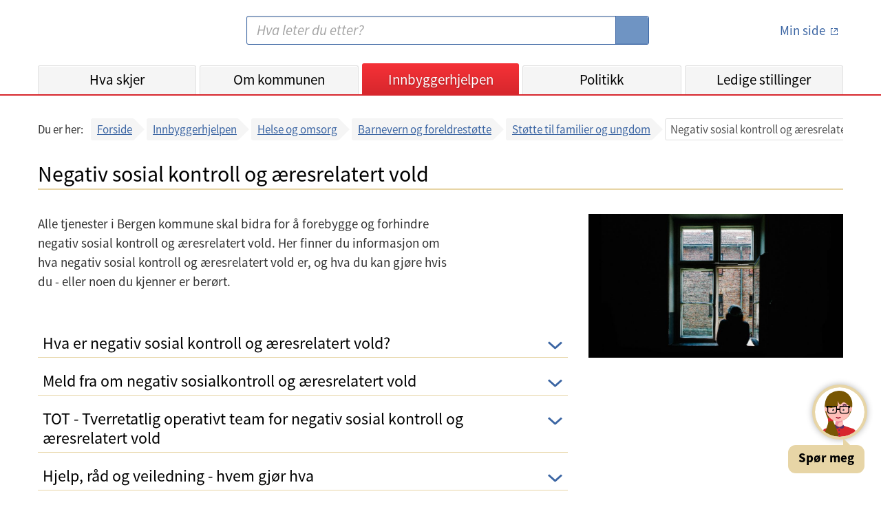

--- FILE ---
content_type: text/html;charset=UTF-8
request_url: https://www.bergen.kommune.no/innbyggerhjelpen/helse-og-omsorg/barnevern-og-foreldrestotte/stotte-til-familier-og-ungdom/negativ-sosial-kontroll-og-aresrelatert-vold
body_size: 12405
content:
<!DOCTYPE html>
<html lang="no">
<head>
    
    <title>Bergen kommune - Negativ sosial kontroll og æresrelatert vold</title>
    <meta charset="UTF-8">
    <meta name="description" content="&lt;p&gt;Alle tjenester i Bergen kommune skal bidra for å forebygge og forhindre negativ sosial kontroll og æresrelatert vold. Her finner du informasjon om hva negativ sosial kontroll og æresrelatert vold er, og hva du kan gjøre hvis du - eller noen du kjenner er berørt.&lt;/p&gt;">
    <meta property="og:type" content="article">
    <meta property="og:url" content="https://www.bergen.kommune.no/innbyggerhjelpen/helse-og-omsorg/barnevern-og-foreldrestotte/stotte-til-familier-og-ungdom/negativ-sosial-kontroll-og-aresrelatert-vold">
    <meta property="og:title" content="Bergen kommune - Negativ sosial kontroll og æresrelatert vold">
    <meta property="og:description" content="&lt;p&gt;Alle tjenester i Bergen kommune skal bidra for å forebygge og forhindre negativ sosial kontroll og æresrelatert vold. Her finner du informasjon om hva negativ sosial kontroll og æresrelatert vold er, og hva du kan gjøre hvis du - eller noen du kjenner er berørt.&lt;/p&gt;">
    <meta property="og:site_name" content="Bergen kommune - Negativ sosial kontroll og æresrelatert vold">
    <meta property="og:image" content="https://www.bergen.kommune.no/api/rest/bilder/V47626971?scaleWidth=550&amp;cropX1=0&amp;cropY1=436&amp;cropX2=5999&amp;cropY2=3830">
    
    <meta property="og:image" content="https://www.bergen.kommune.no/internet/images/logo_320x320.png">
    <meta name="apple-mobile-web-app-title" content="Bergen Kommune">
    <meta name="google-site-verification" content="2lHt6x_gLduFJClZDMoPbGDmd-vgfJ10HLDpbnPLnQA">
    <meta content="width=device-width, initial-scale=1" name="viewport">
    


    <script>
        let getTimestamp = function () {
            let now = new Date();
            let year = now.getFullYear();
            let month = now.getMonth() + 1;
            let day = now.getDate();
            let hour = now.getHours();
            if (month.toString().length == 1) {
                month = '0' + month;
            }
            if (day.toString().length == 1) {
                day = '0' + day;
            }
            if (hour.toString().length == 1) {
                hour = '0' + hour;
            }
            return year.toString() + month.toString() + day.toString() + hour.toString();

        }
    </script>

    <link href="/internet/js/lightcase-2.5.0/src/css/lightcase.css" rel="stylesheet" type="text/css">
    <link rel="stylesheet" type="text/css" href="/internet/css/kari-bergen-custom-style.css">
    <script>document.write("<link rel='stylesheet' href='/internet/css/style.css?v=" + getTimestamp() + "' type='text/css'>");</script>
    <script>document.write("<script type='text/javascript' src='/internet/js/portal.js?v=" + getTimestamp() + "'><\/script>");</script>
	<script src="/internet/js/jquery-3.6.0.min.js"></script>
    <script src="/internet/js/siteimprove-analytics.js"></script>
    <script src="/internet/js/youtube.js"></script>
    <script src="/internet/images/icons/grunticon.loader.js"></script>

    <script src="/internet/js/lightcase-2.5.0/src/js/lightcase.js"></script>
    <script src="/internet/js/lightcase-2.5.0/vendor/jQuery/jquery.events.touch.js"></script>

    <script>Loader.RunGrunticon("/internet/images/icons/icons.data.svg.css", "/internet/images/icons/icons.data.png.css", "/internet/images/icons/icons.fallback.css");</script>
	<noscript><link href="/internet/images/icons/icons.fallback.css" rel="stylesheet"></noscript>

    
        <link rel="apple-touch-icon" href="/internet/images/touch-icon-iphone.png">
        <link rel="apple-touch-icon" sizes="76x76" href="/internet/images/touch-icon-ipad.png">
        <link rel="apple-touch-icon" sizes="120x120" href="/internet/images/touch-icon-iphone-retina.png">
        <link rel="apple-touch-icon" sizes="152x152" href="/internet/images/touch-icon-ipad-retina.png">
        <link rel="apple-touch-icon" sizes="180x180" href="/internet/images/touch-icon-180x180.png">
        <link rel="icon" type="image/png" href="/internet/images/favicon-192x192.png" sizes="192x192">
        <link rel="icon" type="image/png" href="/internet/images/favicon-160x160.png" sizes="160x160">
        <link rel="icon" type="image/png" href="/internet/images/favicon-96x96.png" sizes="96x96">
        <link rel="icon" type="image/png" href="/internet/images/favicon-16x16.png" sizes="16x16">
        <link rel="shortcut icon" type="image/x-icon" href="/internet/images/favicon.ico" />
        <link rel="icon" type="image/png" href="/internet/images/favicon-32x32.png" sizes="32x32">
    

    

    

    

    

    

		<!-- Siteimprove Analytics -->
		<script>
			Siteimprove.AddAnalytics('1076832');
		</script>
	

</head>
<body>
    <div id="skiplink_container">
        <div class="desktop_centered">
            <a href="#innhold" class="skiplink">Hopp til innhold</a>
        </div>
    </div>
    <!--[if lte IE 8]>
    <div id="ie_msg"><div><h4>Du har en eldre versjon av nettleseren Internet Explorer!</h4><p>Din internettopplevelse vil bli bedre og raskere ved å <a href="http://windows.microsoft.com/nb-no/internet-explorer/download-ie" target="_blank">hente en nyere versjon av Internet Explorer</a>.</p></div></div>
    <![endif]-->

    <header id='global_header'>

    
        
        
        
        
        
        

        

        

        <div class="desktop_centered">
            <div class="header_container">
                <a href="/" title="Bergen kommune - Forsiden" class="logo-link" rel="home" accesskey="1">
                    <span class="icon-logo"></span>
                    <span class="screen-reader-text">Bergen kommune</span>
                </a>
                <img class="share_and_print_logo" src="/internet/images/logo_320x320.png" alt="Logo Bergen kommune">
                <div class="main_search_container">
                    <form name="searchform" enctype="application/x-www-form-urlencoded" method="get" action="/sok">
                        <label for="search" class="screen-reader-text">Søk:</label>
                        <input type="search" class="search_input" name="soketekst" id="search" size="26" accesskey="4"
                               placeholder="Hva leter du etter?" value="">
                        <button type="submit">
                            <span class="icon-searchglass grunt-icon grunt-icon--32"></span>
                            <span class="screen-reader-text">S&oslash;k</span>
                        </button>
                    </form>
                </div>
                <div class="login_container">
                    <a title="minside" href="https://min.kommune.no/" class="login_link min_side_lenke">
                        <span class="icon-minside grunt-icon grunt-icon&#45;&#45;64"></span>
                        <span class="icon-minside&#45;&#45;active grunt-icon grunt-icon&#45;&#45;64"></span>
                        <span class="text">Min side</span>
                    </a>
                    <span class="seperator"></span>
                    <a class="logout_link" href="/protected/redirect_uri?logout=https%3A%2F%2Fwww.bergen.kommune.no/innbyggerhjelpen/helse-og-omsorg/barnevern-og-foreldrestotte/stotte-til-familier-og-ungdom/negativ-sosial-kontroll-og-aresrelatert-vold">
                        <span class="icon-logout grunt-icon grunt-icon--32"></span>
                        <span class="text">Logg ut</span>
                    </a>
                </div>
                <a class="js_open_mobile_main_nav open_mobile_main_nav hidden-on-print" href="#">Meny<span
                        class="icon-nav_toggle"></span></a>
            </div>

            <nav class="js_main_nav main_nav main_nav_collapsed">
                <div class="nav_container">
                    <ul class="main_nav_list">
                        <li class="main_nav_menuitem"
                            id="global_nav_hvaskjer">
                            <a href="/hvaskjer" title="Hva skjer">Hva skjer</a>
                            <!--                        <a th:href="${akse.urlString}" th:title="${akse.navn}" th:text="${akse.visningsnavn}" th:if="${akse.class.name == 'no.kommune.bergen.portal.domain.emne.sne.Kategori'}"></a>-->
                        </li>
                        <li class="main_nav_menuitem"
                            id="global_nav_omkommunen">
                            <a href="/omkommunen" title="Om kommunen">Om kommunen</a>
                            <!--                        <a th:href="${akse.urlString}" th:title="${akse.navn}" th:text="${akse.visningsnavn}" th:if="${akse.class.name == 'no.kommune.bergen.portal.domain.emne.sne.Kategori'}"></a>-->
                        </li>
                        <li class="main_nav_menuitem"
                            id="global_nav_innbyggerhjelpen">
                            <a href="/innbyggerhjelpen" title="Innbyggerhjelpen">Innbyggerhjelpen</a>
                            <!--                        <a th:href="${akse.urlString}" th:title="${akse.navn}" th:text="${akse.visningsnavn}" th:if="${akse.class.name == 'no.kommune.bergen.portal.domain.emne.sne.Kategori'}"></a>-->
                        </li>
                        <li class="main_nav_menuitem"
                            id="global_nav_politikk">
                            <a href="/politikk" title="Politikk">Politikk</a>
                            <!--                        <a th:href="${akse.urlString}" th:title="${akse.navn}" th:text="${akse.visningsnavn}" th:if="${akse.class.name == 'no.kommune.bergen.portal.domain.emne.sne.Kategori'}"></a>-->
                        </li>
                        <li class="main_nav_menuitem"
                            id="global_nav_jobb">
                            <a href="/jobb" title="Ledige stillinger">Ledige stillinger</a>
                            <!--                        <a th:href="${akse.urlString}" th:title="${akse.navn}" th:text="${akse.visningsnavn}" th:if="${akse.class.name == 'no.kommune.bergen.portal.domain.emne.sne.Kategori'}"></a>-->
                        </li>
                    </ul>
                    <ul class="secondary_nav">
                        <li><a href="/english">
                            <span class="icon-en grunt-icon grunt-icon--32 grunt-icon--white"
                                  data-grunticon-embed></span>
                            English</a>
                        </li>
                        <li><a href="/hvaskjer/tema/presserom">
                            <span class="icon-press grunt-icon grunt-icon--32 grunt-icon--white"
                                  data-grunticon-embed></span>
                            Presse</a>
                        </li>
                        <li><a href="/omkommunen/kontakt-oss">
                            <span class="icon-info grunt-icon grunt-icon--32 grunt-icon--white"
                                  data-grunticon-embed></span>
                            Kontaktinformasjon</a>
                        </li>
                    </ul>
                    <a id="mobile_minsidelogouturl" class="mobile_logout_link" href="/protected/redirect_uri?logout=https%3A%2F%2Fwww.bergen.kommune.no/innbyggerhjelpen/helse-og-omsorg/barnevern-og-foreldrestotte/stotte-til-familier-og-ungdom/negativ-sosial-kontroll-og-aresrelatert-vold">
                        <span class="icon-logout grunt-icon grunt-icon--32 grunt-icon--white"
                              data-grunticon-embed></span>
                        <span class="text">Logg ut</span>
                    </a>
                    <ul class="secondary_nav">
                        <li>
                            <a href="http://www.facebook.com/bergenkommune/" class="js_removeExternalLinkIcon">
                                <span class="icon-facebook grunt-icon grunt-icon--32 grunt-icon--white"
                                      data-grunticon-embed></span>
                                Facebook
                            </a>
                        </li>
                        <li>
                            <a href="https://www.linkedin.com/company/bergenkommune/" class="js_removeExternalLinkIcon ">
                                <span class="icon-linkedIn grunt-icon grunt-icon--32 grunt-icon--white center-linkedIn-icon-mobile-header" data-grunticon-embed></span>
                                LinkedIn
                            </a>
                        </li>
                        <li>
                            <a href="http://www.instagram.com/bergenkommune_ung/" class="js_removeExternalLinkIcon">
                                <span class="icon-instagram grunt-icon grunt-icon--32 grunt-icon--white"
                                      data-grunticon-embed></span>
                                Instagram
                            </a>
                        </li>
                    </ul>
                </div>
                <div class="close_mobile_main_nav">
                    <a class="js_close_mobile_main_nav close_mobile_main_nav_link hidden-on-print" href="#">
                <span class="close_mobile_main_nav_button">
        			<span class="icon-close grunt-icon grunt-icon--32"></span>
        			<span class="screen-reader-text">Lukk meny</span>
                </span>
                    </a>
                </div>
            </nav>
        </div>

        <script>
            $(document).ready(function () {
                $(".main_nav_menuitem").each(function () {
                    var a = $(this).children("a").get(0);
                    var href = $(a).attr("href");
                    if (window.location.pathname.indexOf(href) === 0) {
                        $(".main_nav_menuitem").removeClass("active");
                        $(".main_nav_menuitem a").removeClass("active");
                        $(this).addClass("active");
                        $(a).addClass("active");
                    }
                });
            });
        </script>

    

</header>
    
    
    

    <div class="smMa desktop_centered clearfix">
        
    
    
    
        
        


        <div class="emb_container bc_container js_breadcrumbs">
            
<!-- line above is to workaround: https://youtrack.jetbrains.com/issue/IDEA-132738 -->
<nav role="navigation" aria-label="Brødsmuler">
  <div>
    <div class="bc_label mobile">Gå tilbake til:</div>
    <div class="bc_label desktop">Du er her:</div>
    <div class="bc_list_container">
      <ul class="bc_list">
        <li>
          <a href="/">Forside</a>
          
        </li>
        <li>
          <a href="/innbyggerhjelpen">Innbyggerhjelpen</a>
          
        </li>
        <li>
          <a href="/innbyggerhjelpen/helse-og-omsorg">Helse og omsorg</a>
          
        </li>
        <li>
          <a href="/innbyggerhjelpen/helse-og-omsorg/barnevern-og-foreldrestotte">Barnevern og foreldrestøtte</a>
          
        </li>
        <li class="bc_last_link">
          <a href="/innbyggerhjelpen/helse-og-omsorg/barnevern-og-foreldrestotte/stotte-til-familier-og-ungdom">Støtte til familier og ungdom</a>
          
        </li>
        <li class="bc_current">
          
          <span aria-current="page"
                title="Negativ sosial kontroll og æresrelatert vold">Negativ sosial kontroll og æresrelatert vold</span>
        </li>
      </ul>
    </div>
  </div>
</nav>

        </div>
    </div>

    <main id="innhold" class="smMa desktop_centered" tabindex="-1">
        <div class="js_elp_pub_template">
            
	
	
	<!-- line above is to workaround: https://youtrack.jetbrains.com/issue/IDEA-132738 -->

	<!--Overskrift-->
	<div class="page_header mbxl">
		<h1>Negativ sosial kontroll og æresrelatert vold</h1>
	</div>

	<div class="row">
		<!--Bilder-->
		<div class="col_md_12 col_lg_4 float_change">
			<figure class="mtn mbl">
				<img src="/api/rest/bilder/V47626971?scaleWidth=950&amp;cropX1=0&amp;cropY1=436&amp;cropX2=5999&amp;cropY2=3830" alt="Silhuetten av en person i et vindu"/>
			</figure>
		</div>

		<div class="col_md_12 col_lg_8">
			<!-- Infoboks -->
			

			<!-- Varselboks -->
			

			<!--Ingress-->
			<div class="article__content mbl"><p>Alle tjenester i Bergen kommune skal bidra for å forebygge og forhindre negativ sosial kontroll og æresrelatert vold. Her finner du informasjon om hva negativ sosial kontroll og æresrelatert vold er, og hva du kan gjøre hvis du - eller noen du kjenner er berørt.</p></div>

			<!--Avsnitt-->
			<div id="js_accordion_container" class="accordion">
				<div id="3"
					 class="accordion__item js_accordion_item">
					<h2 class="accordion__item__header">
						<a class="js_toggle_accordion_link" href="#"
						   title="Hva er negativ sosial kontroll og æresrelatert vold?"
						   aria-expanded="false">
							Hva er negativ sosial kontroll og æresrelatert vold?
							<span class="arrow-icon"></span>
						</a>
					</h2>
					<div class="accordion__item__content article__content">
						<div class="js_copy_link_container mbs">
							<a class="copy_link copy_link--16 font-size-16 js_copy_link mrm mts mbs" tabindex="0" href="#">
								<span class="copy_link_icon icon-anchor grunt-icon mrs">
								</span>
								Kopier lenke
								<div class="screen-reader-text">
									til Hva er negativ sosial kontroll og æresrelatert vold?
								</div>
							</a>
							<div class="notice--mini notice--green js_notice" style="display: none" >
								<div class="notice__content" role="alert">
									Lenken til avsnittet
									<div class="screen-reader-text">
										Hva er negativ sosial kontroll og æresrelatert vold?
									</div>
									er kopiert
								</div>
							</div>
						</div>
						<div><h3>Negativ sosial kontroll</h3>
<p>Negativ sosial kontroll defineres som press, oppsyn, trusler eller tvang som systematisk begrenser noen i sin livsutfoldelse eller gjentatte ganger hindrer dem i å treffe selvstendige valg om eget liv og fremtid. Dette gjelder for eksempel den enkeltes selvbestemmelse over egen identitet, kropp og seksualitet, frihet til å velge venner, fritidsaktiviteter, religion, påkledning, utdannelse, jobb, kjæreste og ektefelle, og til å be om helsehjelp. Kontrollen kan ha til hensikt å sikre at enkeltpersoner lever i tråd med familiens eller gruppens normer, herunder for å bevare eller gjenopprette ære eller anseelse. Kontrollen kan også ha andre motiver.</p>
<p>I vurderingen av om et handlingsmønster utgjør negativ sosial kontroll, skal det tas hensyn til den kontrollerte partens alder og utvikling, samt til prinsippet om barnets beste.&nbsp;</p>
<h3>Æresrelatert vold</h3>
<p>Æresrelatert vold kan defineres som «fysisk og psykisk vold, trusler og tvang som utøves med sikte på å forebygge eller gjenopprette ærestap i familier og slekt der sosial anseelse (ære) anses som et kollektivt anliggende». Volden består sjelden av én enkelt episode, men utspiller seg gjentatte ganger over tid.&nbsp;</p>
<p>Æresrelatert vold, er vold utløst av en gruppe som for eksempel en familie, en slekt eller et nettverk som ønsker å ivareta eller gjenopprette gruppens ære og anseelse når de opplever at den er krenket av andre grupper eller av enkeltpersoner i gruppen. Utøvere av æresrelatert vold kan mene at det ikke bare er deres rett, men også deres plikt på vegne av gruppen å utøve vold mot den eller de som har krenket dere ære. Æresrelatert vold er ofte kollektiv ved at volden formilder et budskap om respekt til andre grupper og personer.</p>
<h3>Forebygging av negativ sosial kontroll</h3>
<p>Bystyret i Bergen vedtok den 16. juni 2023 Handlingsplan for forebygging av negativ sosial kontroll. Handlingsplanen legger vekt på tre hovedstrategier for å forbygge negativ sosial kontroll og æresrelatert vold:</p>
<ol>
 <li>Bistå de utsatte på en faglig god måte gjennom handlingskompetanse og tverrfaglig samarbeid.</li>
 <li>Gi opplæring og kompetanse ut til ulike grupper, offentlige tjenester og frivillige organisasjoner for at flere skal få muligheten til å kjenne igjen og sette ord på det en selv eller andre utsettes for.</li>
 <li>Fremme kunnskapsutvikling og erfaringsdeling om negativ sosial kontroll og æresrelatert vold, som stadig kan oppstå i nye former og grupper</li>
</ol>
<p><a href="https://www.bergen.kommune.no/omkommunen/planer-i-kommunen/informasjon-om-den-enkelte-plan/byradsavd-for-barnevern-sosiale-tjenester-og-mangfold/handlingsplan-for-forebygging-av-negativ-sosial-kontroll-2023-2027" target="_self">Handlingsplan for forebygging av negativ sosial kontroll 2023 -2027</a></p></div>
					</div>
				</div>
				<div id="4"
					 class="accordion__item js_accordion_item">
					<h2 class="accordion__item__header">
						<a class="js_toggle_accordion_link" href="#"
						   title="Meld fra om negativ sosialkontroll og æresrelatert vold"
						   aria-expanded="false">
							Meld fra om negativ sosialkontroll og æresrelatert vold
							<span class="arrow-icon"></span>
						</a>
					</h2>
					<div class="accordion__item__content article__content">
						<div class="js_copy_link_container mbs">
							<a class="copy_link copy_link--16 font-size-16 js_copy_link mrm mts mbs" tabindex="0" href="#">
								<span class="copy_link_icon icon-anchor grunt-icon mrs">
								</span>
								Kopier lenke
								<div class="screen-reader-text">
									til Meld fra om negativ sosialkontroll og æresrelatert vold
								</div>
							</a>
							<div class="notice--mini notice--green js_notice" style="display: none" >
								<div class="notice__content" role="alert">
									Lenken til avsnittet
									<div class="screen-reader-text">
										Meld fra om negativ sosialkontroll og æresrelatert vold
									</div>
									er kopiert
								</div>
							</div>
						</div>
						<div><p>Hvis du eller andre usettes for vold, tvang eller press for å delta, eller ikke delta i relasjoner, på aktiviteter og/eller reiser:</p>
<p>Kontakt politiet eller barnevernsvakten (hvis det gjelder barn)</p>
<ul>
 <li>Vest politidistrikt 55556300 eller 02800 ved nød ring 112</li>
 <li>Barnevernsvakten 55361180 (08:00 - 02:00)</li>
</ul>
<p>Hvis du eller andre opplever å bli utsatt for negativ sosial kontroll og/eller æresrelatert vold:&nbsp;</p>
<p>Kontakt TOT, Bergen kommunenes tverretatlige operative team:</p>
<ul>
 <li>Avdelingsleder Cecilie Nilsen, tlf: 409 03 810&nbsp;eller epost:&nbsp;<a href="mailto:Cecilie.Nilsen@bergen.kommune.no">Cecilie.Nilsen@bergen.kommune.no</a></li>
</ul></div>
					</div>
				</div>
				<div id="7"
					 class="accordion__item js_accordion_item">
					<h2 class="accordion__item__header">
						<a class="js_toggle_accordion_link" href="#"
						   title="TOT - Tverretatlig operativt team for negativ sosial kontroll og æresrelatert vold"
						   aria-expanded="false">
							TOT - Tverretatlig operativt team for negativ sosial kontroll og æresrelatert vold
							<span class="arrow-icon"></span>
						</a>
					</h2>
					<div class="accordion__item__content article__content">
						<div class="js_copy_link_container mbs">
							<a class="copy_link copy_link--16 font-size-16 js_copy_link mrm mts mbs" tabindex="0" href="#">
								<span class="copy_link_icon icon-anchor grunt-icon mrs">
								</span>
								Kopier lenke
								<div class="screen-reader-text">
									til TOT - Tverretatlig operativt team for negativ sosial kontroll og æresrelatert vold
								</div>
							</a>
							<div class="notice--mini notice--green js_notice" style="display: none" >
								<div class="notice__content" role="alert">
									Lenken til avsnittet
									<div class="screen-reader-text">
										TOT - Tverretatlig operativt team for negativ sosial kontroll og æresrelatert vold
									</div>
									er kopiert
								</div>
							</div>
						</div>
						<div><p>TOT, Tverretatlig operativt team for negativ sosial kontroll og æresrelatert vold, tilbyr tverrfaglige konsultasjoner når det er bekymring for at personer utsettes for negativ sosial kontroll og/eller æresrelatert vold. Ved akutte saker, arbeider teamet operativt og koordinerer hjelpetiltak som igangsettes. Utekontakten har mulighet til å igangsette miljøterapeutisk oppfølging ved behov. &nbsp;</p>
<p>Målgruppen for tiltaket er personer i alle aldre og i alle deler av befolkningen i Bergen som utsettes, eller står i fare for å utsettes, for negativ sosial kontroll og/eller æresrelatert vold.&nbsp;</p>
<p>TOT koordineres av Utekontakten og består av representanter fra Bergen kommune, Vest politidistrikt og RVTS Vest. Både offentlige og eksterne aktører kan melde inn henvendelser.</p>
<p>Ved behov for mer informasjon, drøfte eller melde inn saker kan en kontakte Avdelingsleder Cecilie Nilsen på telefon 409 03 810&nbsp;eller epost, <a href="mailto:Cecilie.Nilsen@bergen.kommune.no">Cecilie.Nilsen@bergen.kommune.no</a></p></div>
					</div>
				</div>
				<div id="2"
					 class="accordion__item js_accordion_item">
					<h2 class="accordion__item__header">
						<a class="js_toggle_accordion_link" href="#"
						   title="Hjelp, råd og veiledning - hvem gjør hva"
						   aria-expanded="false">
							Hjelp, råd og veiledning - hvem gjør hva
							<span class="arrow-icon"></span>
						</a>
					</h2>
					<div class="accordion__item__content article__content">
						<div class="js_copy_link_container mbs">
							<a class="copy_link copy_link--16 font-size-16 js_copy_link mrm mts mbs" tabindex="0" href="#">
								<span class="copy_link_icon icon-anchor grunt-icon mrs">
								</span>
								Kopier lenke
								<div class="screen-reader-text">
									til Hjelp, råd og veiledning - hvem gjør hva
								</div>
							</a>
							<div class="notice--mini notice--green js_notice" style="display: none" >
								<div class="notice__content" role="alert">
									Lenken til avsnittet
									<div class="screen-reader-text">
										Hjelp, råd og veiledning - hvem gjør hva
									</div>
									er kopiert
								</div>
							</div>
						</div>
						<div><h3>Politiet</h3>
<ul>
 <li>Etterforsker straffbare forhold knyttet til negativ sosial kontroll og æresrelatert vold.</li>
</ul>
<h3>Kommunen</h3>
<ul>
 <li>Følger opp enkeltpersoner og grupper som er utsatt for negativ sosial kontroll og æresrelatert vold.</li>
 <li>Gir opplæring til egne tjenester og forebyggende undervisning til alle elever i grunnskolen.</li>
 <li>Alle ansatte i barnehager, &nbsp;skoler og kommunale tjenester rettet mot barn og unge har meldeplikt ved kjennskap til negativ sosial kontroll og æresrelatert vold.</li>
</ul>
<h3>IMDi:</h3>
<ul>
 <li>Har utplassert minoritetsrådgivere på utvalgte skoler som kan gi informasjon, undervisning og veiledning til elever om negativ sosial kontroll og æresrelatert vold.</li>
 <li><a href="https://www.vestlandfylke.no/utdanning-og-karriere/hjelp-i-skulekvardagen/minoritetsradgjevarar/">Ta kontakt for rådgivning knyttet til elever i videregående opplæring og voksenopplæring.</a></li>
</ul>
<h3>RVTS Vest</h3>
<ul>
 <li><a href="https://rvtsvest.no/?s=negativ+sosial+kontroll+og+%C3%A6resrelatert+vold">RVTS Vest tilbyr forebyggende opplæring, undervisning og veiledning om vold og traumatisk stress til offentlige tjenester og ideelle organisasjoner.&nbsp;</a> &nbsp;&nbsp;</li>
</ul>
<p>&nbsp;</p></div>
					</div>
				</div>
				<div id="5"
					 class="accordion__item js_accordion_item">
					<h2 class="accordion__item__header">
						<a class="js_toggle_accordion_link" href="#"
						   title="Lenker til informasjon fra andre instanser"
						   aria-expanded="false">
							Lenker til informasjon fra andre instanser
							<span class="arrow-icon"></span>
						</a>
					</h2>
					<div class="accordion__item__content article__content">
						<div class="js_copy_link_container mbs">
							<a class="copy_link copy_link--16 font-size-16 js_copy_link mrm mts mbs" tabindex="0" href="#">
								<span class="copy_link_icon icon-anchor grunt-icon mrs">
								</span>
								Kopier lenke
								<div class="screen-reader-text">
									til Lenker til informasjon fra andre instanser
								</div>
							</a>
							<div class="notice--mini notice--green js_notice" style="display: none" >
								<div class="notice__content" role="alert">
									Lenken til avsnittet
									<div class="screen-reader-text">
										Lenker til informasjon fra andre instanser
									</div>
									er kopiert
								</div>
							</div>
						</div>
						<div><p><a href="https://www.imdi.no/nora/om-denne-siden/">Nora - Krysskulturell ung</a></p>
<p><a href="https://www.regjeringen.no/no/tema/innvandring-og-integrering/innsikt/negativ-sosial-kontroll-og-aresrelatert-vold/id2343479/">Regjeringen</a></p>
<p><a href="https://www.imdi.no/contentassets/46c82cd8b0884af0a9e0a8277e2d5a4d/imdi_handbok_negsoskon_web.pdf">Håndbok for håndtering av negativ sosial kontroll og æresrelatert vold (IMDi)</a></p>
<p><a href="https://www.udir.no/kvalitet-og-kompetanse/sikkerhet-og-beredskap/negativ-sosial-kontroll-og-aresrelatert-vold/">Utdanningsdirektoratet (Udir)</a></p>
<p><a href="https://www.bufdir.no/vold/aresrelatert/">Barne- ungdoms- og familiedirektoratet (Bufdir)</a></p>
<p><a href="https://rvtsvest.no/kontakt-og-informasjon/">RVTS Vest</a></p>
<p><a href="https://www.bergen.kommune.no/hvaskjer/tema/transnasjonal-diskriminering" target="_self">Transnasjonal diskriminering og undertrykkelse</a></p></div>
					</div>
				</div>
			</div>

			<!--Lenke-->
			

			<!--Nyttig innhold-->
			 

			<div class="article_footer_print_link_container print_link_no_border">
				<a href="javascript:window.print()" role="button">
					<span class="icon-print grunt-icon grunt-icon--32"></span>
					<span class="print_link_txt">Skriv ut</span>
				</a>
			</div>

			<div class="page_footer mbj">
				<div class="row">
					<div class="col_md_4 col_lg_4"><p class="mbs">Oppdatert: 08.01.2026</p></div>
					<div class="col_md_8 col_lg_8 meta_info"><p class="mbs">Ansvarlig avdeling: <a title="Etat for barn og familie" href="/omkommunen/avdelinger/etat-for-barn-og-familie">Etat for barn og familie</a></p></div>
				</div>
			</div>
			<div class="row">
				<div class="col_md_12 col_lg_12">
					<element-tilbakemelding id="V46877287"></element-tilbakemelding>
				</div>
				<script src="/internet/js/angular-elements.js"></script>
			</div>
		</div>
	</div>
	<script>
		$(document).ready(function() {
			Portal.UI.ToggleAccordion();
			Portal.UI.ClickCopyLink();

			handleHashChange();

			window.addEventListener('hashchange', handleHashChange);
		});

		function handleHashChange() {
			const hash = window.location.hash;
			if (hash) {
				const element = document.getElementById(hash.replace('#', ''));
				if (element) {
					element.classList.add('active');
					const link = element.querySelector(".js_toggle_accordion_link");
					if (link) {
						link.setAttribute("aria-expanded", "true");
					}

					element.scrollIntoView({ behavior: 'smooth' });
				}
			}
		}

	</script>



        </div>
    </main>



    <footer class="footer">

    
    <div class="desktop_centered footer_container footer_mobile_centered">

        <div class="col_md_4 col_lg_4 footer_col--mobile">
            <h2 class="footer_header">Kontakt</h2>
            <ul class="footer_linklist">
                <li class="footer_linklist_item"><a href="/omkommunen/kontakt-oss" class="footer_linklist_link">Kontakt oss</a></li>
                <li class="footer_linklist_item"><a href="/omkommunen/avdelinger/innbyggerservice" class="footer_linklist_link">Innbyggerservice</a></li>
                <li class="footer_linklist_item"><a href="/hvaskjer/tema/presserom/nyhetsbrev/nyhetsbrev" class="footer_linklist_link">Abonner på nyhetsbrev</a></li>
                <li class="footer_linklist_item"><a href="/hvaskjer/tema/presserom" class="footer_linklist_link">Presserom</a></li>
            </ul>
        </div>

        <div class="col_md_4 col_lg_4 footer_col--mobile">
            <h2 class="footer_header">Organisasjon</h2>
            <ul class="footer_linklist">
                <li class="footer_linklist_item"><a href="/jobb" class="footer_linklist_link">Ledige stillinger</a></li>
                <li class="footer_linklist_item"><a href="/omkommunen/avdelinger" class="footer_linklist_link">Avdelinger</a></li>
                <li class="footer_linklist_item"><a href="/politikk" class="footer_linklist_link">Politikk</a></li>
                <li class="footer_linklist_item"><a href="/omkommunen/offentlig-innsyn" class="footer_linklist_link">Offentlig innsyn</a></li>
            </ul>
        </div>

        <div class="col_md_4 col_lg_4 footer_col--mobile">
            <h2 class="footer_header">Om nettsiden</h2>
            <ul class="footer_linklist">
                <li class="footer_linklist_item"><a href="/english" class="footer_linklist_link">Information in English</a></li>
                <li class="footer_linklist_item"><a href="/innbyggerhjelpen/demokrati-og-innbyggerrettigheter/innbyggerrettigheter/personvern/personvernerklaring-for-bergen-kommune" class="footer_linklist_link">Personvernerklæring</a></li>
                <li class="footer_linklist_item"><a href="/innbyggerhjelpen/demokrati-og-innbyggerrettigheter/innbyggerrettigheter/personvern/bruk-av-informasjonskapsler-pa-kommunens-nettside" class="footer_linklist_link">Informasjonskapsler</a></li>
                <li class="footer_linklist_item"><a href="https://uustatus.no/nb/erklaringer/publisert/bbfd8bda-4ec2-48e5-af0b-3bbcfef99ce7" class="footer_linklist_link">Tilgjengelighetserklæring</a></li>
                <li class="footer_linklist_item" id='ansattloginurl'><a  href='https://innlogget.bergen.kommune.no/innbyggerhjelpen/helse-og-omsorg/barnevern-og-foreldrestotte/stotte-til-familier-og-ungdom/negativ-sosial-kontroll-og-aresrelatert-vold' class="footer_linklist_link js_removeExternalLinkIcon">For ansatte</a></li>
                


            </ul>

            <div class="footer_some_container">
                <ul class="footer_somelist">
                    <li class="footer_somelist_item"> <a href="http://www.facebook.com/bergenkommune/" class= "footer_some_icon external_link">
                        <span class="icon-facebook--white grunt-icon grunt-icon--28"></span>
                        <span class="screen-reader-text">Facebook</span>
                    </a></li>
                    <li class="footer_somelist_item"><a href="http://www.instagram.com/bergenkommune_ung/" class= "footer_some_icon">
                        <span class="icon-instagram--white grunt-icon grunt-icon--28"></span>
                        <span class="screen-reader-text">Instagram</span>
                    </a> </li>
                    <li class="footer_somelist_item"><a href="https://www.linkedin.com/company/bergenkommune/" class= "footer_some_icon">
                        <span class="icon-linkedIn grunt-icon grunt-icon--28"></span>
                        <span class="screen-reader-text">Linked In</span>
                    </a></li>
                </ul>
            </div>
        </div>

    </div>
        <div>
            <script data-kommune='bergen' src='https://prokomresources.prokomcdn.no/client-grunt/bot/kari.js'></script>
        </div>
    
</footer>

    <script>
        $(document).ready(function() {
            Portal.UI.MainNavMobileToggle();
            Portal.UI.OrgMenuToggle();
            Portal.UI.AddClassOnExternalLinks();

            Portal.Lightbox.Bildeserie('a.lightbox');
        });
    </script>
</body>
</html>
